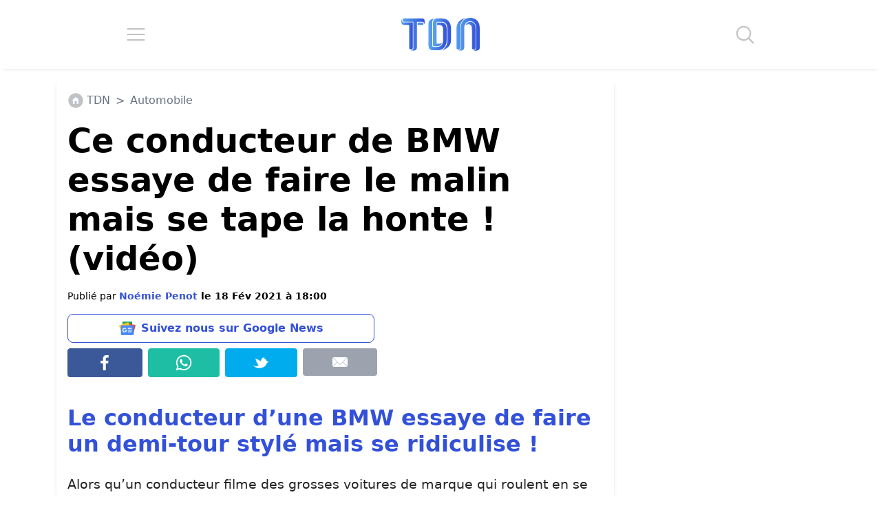

--- FILE ---
content_type: application/javascript; charset=utf-8
request_url: https://fundingchoicesmessages.google.com/f/AGSKWxVBG3NWrxOkZcEbtlLh6l1ain48ACRJBOyIBYOQW4l87UpxVctc03_qqNt_pYebHK-I3wVjEFJ9PWi7tWEKeW4tnSWEQbIJrvfwPaaZeDcqC8jPcruclG1TOl0WiXoAzZoZAtLxIQkfqoR_0KUvQp3W8_lVcB7KYDLvPeQnoYIohjGWnXE6nLmlhwbM/_/adbot_/hiadone_/adbtr./adhomepage./adverts/rules.
body_size: -1289
content:
window['25416c19-bafe-474f-83ab-3e7b50d824f7'] = true;